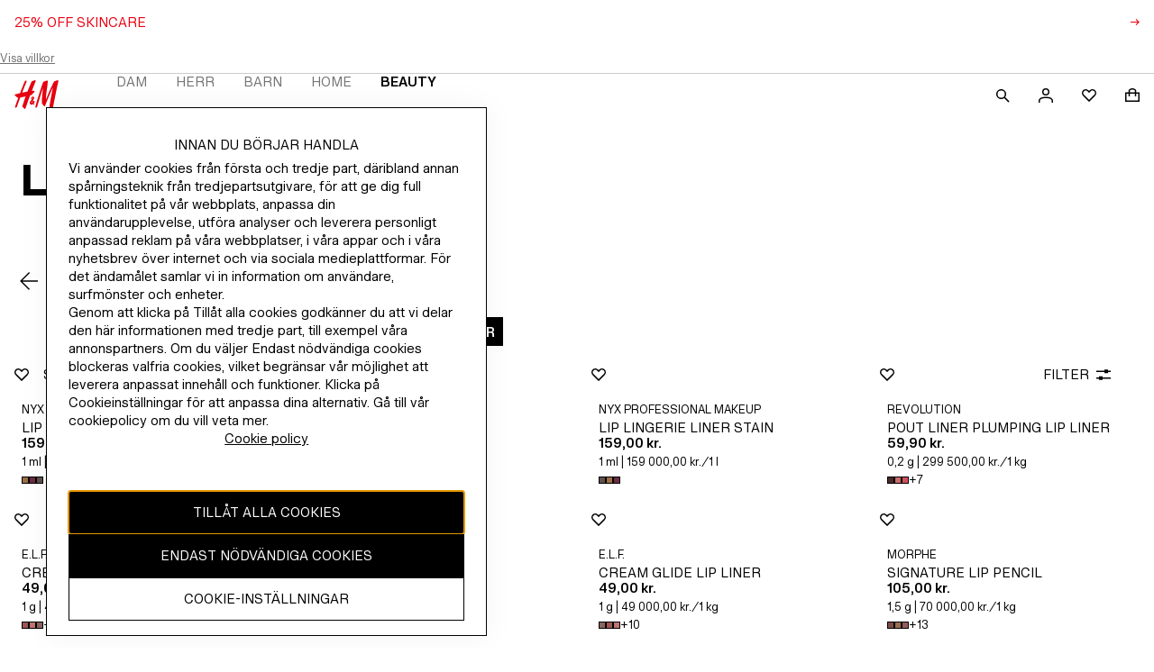

--- FILE ---
content_type: text/css; charset=UTF-8
request_url: https://www2.hm.com/northstar-product-listing/_next/static/css/0bd7043eae141b26.css
body_size: 3230
content:
.f9acab.f9acab{font-size:var(--fds-text-label-s-default-size-font-size-rem);line-height:var(--fds-text-label-s-default-size-line-height-number);font-variation-settings:var(--fds-text-label-s-font-variation-settings);font-family:var(--fds-text-label-s-font-family);font-weight:var(--fds-text-label-s-font-weight);text-transform:var(--fds-text-label-s-text-transform)}html[lang=bg-BG] .f9acab.f9acab{font-size:var(--fds-text-label-s-locale-bg-bg-default-size-font-size-rem);line-height:var(--fds-text-label-s-locale-bg-bg-default-size-line-height-number);font-family:var(--fds-text-label-s-locale-bg-bg-font-family);font-weight:var(--fds-text-label-s-locale-bg-bg-font-weight);text-transform:var(--fds-text-label-s-locale-bg-bg-text-transform)}html[lang=uk-UA] .f9acab.f9acab{font-size:var(--fds-text-label-s-locale-uk-ua-default-size-font-size-rem);line-height:var(--fds-text-label-s-locale-uk-ua-default-size-line-height-number);font-family:var(--fds-text-label-s-locale-uk-ua-font-family);font-weight:var(--fds-text-label-s-locale-uk-ua-font-weight);text-transform:var(--fds-text-label-s-locale-uk-ua-text-transform)}html[lang=el-GR] .f9acab.f9acab{font-size:var(--fds-text-label-s-locale-el-gr-default-size-font-size-rem);line-height:var(--fds-text-label-s-locale-el-gr-default-size-line-height-number);font-family:var(--fds-text-label-s-locale-el-gr-font-family);font-weight:var(--fds-text-label-s-locale-el-gr-font-weight);text-transform:var(--fds-text-label-s-locale-el-gr-text-transform)}html[lang=he-IL] .f9acab.f9acab{font-size:var(--fds-text-label-s-locale-he-il-default-size-font-size-rem);line-height:var(--fds-text-label-s-locale-he-il-default-size-line-height-number);font-family:var(--fds-text-label-s-locale-he-il-font-family);font-weight:var(--fds-text-label-s-locale-he-il-font-weight);text-transform:var(--fds-text-label-s-locale-he-il-text-transform)}html[lang=zh-TW] .f9acab.f9acab{font-size:var(--fds-text-label-s-locale-zh-tw-default-size-font-size-rem);line-height:var(--fds-text-label-s-locale-zh-tw-default-size-line-height-number);font-family:var(--fds-text-label-s-locale-zh-tw-font-family);font-weight:var(--fds-text-label-s-locale-zh-tw-font-weight);text-transform:var(--fds-text-label-s-locale-zh-tw-text-transform)}html[lang=zh-MO] .f9acab.f9acab{font-size:var(--fds-text-label-s-locale-zh-mo-default-size-font-size-rem);line-height:var(--fds-text-label-s-locale-zh-mo-default-size-line-height-number);font-family:var(--fds-text-label-s-locale-zh-mo-font-family);font-weight:var(--fds-text-label-s-locale-zh-mo-font-weight);text-transform:var(--fds-text-label-s-locale-zh-mo-text-transform)}html[lang=zh-HK] .f9acab.f9acab{font-size:var(--fds-text-label-s-locale-zh-hk-default-size-font-size-rem);line-height:var(--fds-text-label-s-locale-zh-hk-default-size-line-height-number);font-family:var(--fds-text-label-s-locale-zh-hk-font-family);font-weight:var(--fds-text-label-s-locale-zh-hk-font-weight);text-transform:var(--fds-text-label-s-locale-zh-hk-text-transform)}html[lang=ko-KR] .f9acab.f9acab{font-size:var(--fds-text-label-s-locale-ko-kr-default-size-font-size-rem);line-height:var(--fds-text-label-s-locale-ko-kr-default-size-line-height-number);font-family:var(--fds-text-label-s-locale-ko-kr-font-family);font-weight:var(--fds-text-label-s-locale-ko-kr-font-weight);text-transform:var(--fds-text-label-s-locale-ko-kr-text-transform)}html[lang=ja-JP] .f9acab.f9acab{font-size:var(--fds-text-label-s-locale-ja-jp-default-size-font-size-rem);line-height:var(--fds-text-label-s-locale-ja-jp-default-size-line-height-number);font-family:var(--fds-text-label-s-locale-ja-jp-font-family);font-weight:var(--fds-text-label-s-locale-ja-jp-font-weight);text-transform:var(--fds-text-label-s-locale-ja-jp-text-transform)}html[lang=vi-VN] .f9acab.f9acab{font-size:var(--fds-text-label-s-locale-vi-vn-default-size-font-size-rem);line-height:var(--fds-text-label-s-locale-vi-vn-default-size-line-height-number);font-family:var(--fds-text-label-s-locale-vi-vn-font-family);font-weight:var(--fds-text-label-s-locale-vi-vn-font-weight);text-transform:var(--fds-text-label-s-locale-vi-vn-text-transform)}.f9acab.f9acab{border-radius:0}.f9acab{background:var(--fds-color-fill-attention);border-radius:50%;display:block;height:8px;width:8px;color:var(--fds-color-utility-forced-white);inset-inline-end:var(--fds-spacing-100-px);top:var(--fds-spacing-100-px)}.d4300c{display:flex;align-items:center;justify-content:center;height:24px;width:24px}.a67763{margin:0 0 var(--fds-spacing-100-px)}.c50a39{font-size:var(--fds-text-heading-xxl-default-size-font-size-rem);line-height:var(--fds-text-heading-xxl-default-size-line-height-number);font-variation-settings:var(--fds-text-heading-xxl-font-variation-settings);font-family:var(--fds-text-heading-xxl-font-family);font-weight:var(--fds-text-heading-xxl-font-weight);text-transform:var(--fds-text-heading-xxl-text-transform)}html[lang=bg-BG] .c50a39{font-size:var(--fds-text-heading-xxl-locale-bg-bg-default-size-font-size-rem);line-height:var(--fds-text-heading-xxl-locale-bg-bg-default-size-line-height-number);font-family:var(--fds-text-heading-xxl-locale-bg-bg-font-family);font-weight:var(--fds-text-heading-xxl-locale-bg-bg-font-weight);text-transform:var(--fds-text-heading-xxl-locale-bg-bg-text-transform)}html[lang=el-GR] .c50a39{font-size:var(--fds-text-heading-xxl-locale-el-gr-default-size-font-size-rem);line-height:var(--fds-text-heading-xxl-locale-el-gr-default-size-line-height-number);font-family:var(--fds-text-heading-xxl-locale-el-gr-font-family);font-weight:var(--fds-text-heading-xxl-locale-el-gr-font-weight);text-transform:var(--fds-text-heading-xxl-locale-el-gr-text-transform)}html[lang=cs-CZ] .c50a39{font-size:var(--fds-text-heading-xxl-locale-cs-cz-default-size-font-size-rem);line-height:var(--fds-text-heading-xxl-locale-cs-cz-default-size-line-height-number);font-variation-settings:var(--fds-text-heading-xxl-locale-cs-cz-font-variation-settings);font-family:var(--fds-text-heading-xxl-locale-cs-cz-font-family);font-weight:var(--fds-text-heading-xxl-locale-cs-cz-font-weight);text-transform:var(--fds-text-heading-xxl-locale-cs-cz-text-transform)}html[lang=da-DK] .c50a39{font-size:var(--fds-text-heading-xxl-locale-da-dk-default-size-font-size-rem);line-height:var(--fds-text-heading-xxl-locale-da-dk-default-size-line-height-number);font-variation-settings:var(--fds-text-heading-xxl-locale-da-dk-font-variation-settings);font-family:var(--fds-text-heading-xxl-locale-da-dk-font-family);font-weight:var(--fds-text-heading-xxl-locale-da-dk-font-weight);text-transform:var(--fds-text-heading-xxl-locale-da-dk-text-transform)}html[lang=de-AT] .c50a39{font-size:var(--fds-text-heading-xxl-locale-de-at-default-size-font-size-rem);line-height:var(--fds-text-heading-xxl-locale-de-at-default-size-line-height-number);font-variation-settings:var(--fds-text-heading-xxl-locale-de-at-font-variation-settings);font-family:var(--fds-text-heading-xxl-locale-de-at-font-family);font-weight:var(--fds-text-heading-xxl-locale-de-at-font-weight);text-transform:var(--fds-text-heading-xxl-locale-de-at-text-transform)}html[lang=de-CH] .c50a39{font-size:var(--fds-text-heading-xxl-locale-de-ch-default-size-font-size-rem);line-height:var(--fds-text-heading-xxl-locale-de-ch-default-size-line-height-number);font-variation-settings:var(--fds-text-heading-xxl-locale-de-ch-font-variation-settings);font-family:var(--fds-text-heading-xxl-locale-de-ch-font-family);font-weight:var(--fds-text-heading-xxl-locale-de-ch-font-weight);text-transform:var(--fds-text-heading-xxl-locale-de-ch-text-transform)}html[lang=de-DE] .c50a39{font-size:var(--fds-text-heading-xxl-locale-de-de-default-size-font-size-rem);line-height:var(--fds-text-heading-xxl-locale-de-de-default-size-line-height-number);font-variation-settings:var(--fds-text-heading-xxl-locale-de-de-font-variation-settings);font-family:var(--fds-text-heading-xxl-locale-de-de-font-family);font-weight:var(--fds-text-heading-xxl-locale-de-de-font-weight);text-transform:var(--fds-text-heading-xxl-locale-de-de-text-transform)}html[lang=es-MX] .c50a39{font-size:var(--fds-text-heading-xxl-locale-es-mx-default-size-font-size-rem);line-height:var(--fds-text-heading-xxl-locale-es-mx-default-size-line-height-number);font-variation-settings:var(--fds-text-heading-xxl-locale-es-mx-font-variation-settings);font-family:var(--fds-text-heading-xxl-locale-es-mx-font-family);font-weight:var(--fds-text-heading-xxl-locale-es-mx-font-weight);text-transform:var(--fds-text-heading-xxl-locale-es-mx-text-transform)}html[lang=fi-FI] .c50a39{font-size:var(--fds-text-heading-xxl-locale-fi-fi-default-size-font-size-rem);line-height:var(--fds-text-heading-xxl-locale-fi-fi-default-size-line-height-number);font-variation-settings:var(--fds-text-heading-xxl-locale-fi-fi-font-variation-settings);font-family:var(--fds-text-heading-xxl-locale-fi-fi-font-family);font-weight:var(--fds-text-heading-xxl-locale-fi-fi-font-weight);text-transform:var(--fds-text-heading-xxl-locale-fi-fi-text-transform)}html[lang=fr-CA] .c50a39{font-size:var(--fds-text-heading-xxl-locale-fr-ca-default-size-font-size-rem);line-height:var(--fds-text-heading-xxl-locale-fr-ca-default-size-line-height-number);font-variation-settings:var(--fds-text-heading-xxl-locale-fr-ca-font-variation-settings);font-family:var(--fds-text-heading-xxl-locale-fr-ca-font-family);font-weight:var(--fds-text-heading-xxl-locale-fr-ca-font-weight);text-transform:var(--fds-text-heading-xxl-locale-fr-ca-text-transform)}html[lang=fr-FR] .c50a39{font-size:var(--fds-text-heading-xxl-locale-fr-fr-default-size-font-size-rem);line-height:var(--fds-text-heading-xxl-locale-fr-fr-default-size-line-height-number);font-variation-settings:var(--fds-text-heading-xxl-locale-fr-fr-font-variation-settings);font-family:var(--fds-text-heading-xxl-locale-fr-fr-font-family);font-weight:var(--fds-text-heading-xxl-locale-fr-fr-font-weight);text-transform:var(--fds-text-heading-xxl-locale-fr-fr-text-transform)}html[lang=he-IL] .c50a39{font-size:var(--fds-text-heading-xxl-locale-he-il-default-size-font-size-rem);line-height:var(--fds-text-heading-xxl-locale-he-il-default-size-line-height-number);font-family:var(--fds-text-heading-xxl-locale-he-il-font-family);font-weight:var(--fds-text-heading-xxl-locale-he-il-font-weight);text-transform:var(--fds-text-heading-xxl-locale-he-il-text-transform)}html[lang=hu-HU] .c50a39{font-size:var(--fds-text-heading-xxl-locale-hu-hu-default-size-font-size-rem);line-height:var(--fds-text-heading-xxl-locale-hu-hu-default-size-line-height-number);font-variation-settings:var(--fds-text-heading-xxl-locale-hu-hu-font-variation-settings);font-family:var(--fds-text-heading-xxl-locale-hu-hu-font-family);font-weight:var(--fds-text-heading-xxl-locale-hu-hu-font-weight);text-transform:var(--fds-text-heading-xxl-locale-hu-hu-text-transform)}html[lang=it-CH] .c50a39{font-size:var(--fds-text-heading-xxl-locale-it-ch-default-size-font-size-rem);line-height:var(--fds-text-heading-xxl-locale-it-ch-default-size-line-height-number);font-variation-settings:var(--fds-text-heading-xxl-locale-it-ch-font-variation-settings);font-family:var(--fds-text-heading-xxl-locale-it-ch-font-family);font-weight:var(--fds-text-heading-xxl-locale-it-ch-font-weight);text-transform:var(--fds-text-heading-xxl-locale-it-ch-text-transform)}html[lang=it-IT] .c50a39{font-size:var(--fds-text-heading-xxl-locale-it-it-default-size-font-size-rem);line-height:var(--fds-text-heading-xxl-locale-it-it-default-size-line-height-number);font-variation-settings:var(--fds-text-heading-xxl-locale-it-it-font-variation-settings);font-family:var(--fds-text-heading-xxl-locale-it-it-font-family);font-weight:var(--fds-text-heading-xxl-locale-it-it-font-weight);text-transform:var(--fds-text-heading-xxl-locale-it-it-text-transform)}html[lang=ko-KR] .c50a39{font-size:var(--fds-text-heading-xxl-locale-ko-kr-default-size-font-size-rem);line-height:var(--fds-text-heading-xxl-locale-ko-kr-default-size-line-height-number);font-family:var(--fds-text-heading-xxl-locale-ko-kr-font-family);font-weight:var(--fds-text-heading-xxl-locale-ko-kr-font-weight);text-transform:var(--fds-text-heading-xxl-locale-ko-kr-text-transform)}html[lang=nl-BE] .c50a39{font-size:var(--fds-text-heading-xxl-locale-nl-be-default-size-font-size-rem);line-height:var(--fds-text-heading-xxl-locale-nl-be-default-size-line-height-number);font-variation-settings:var(--fds-text-heading-xxl-locale-nl-be-font-variation-settings);font-family:var(--fds-text-heading-xxl-locale-nl-be-font-family);font-weight:var(--fds-text-heading-xxl-locale-nl-be-font-weight);text-transform:var(--fds-text-heading-xxl-locale-nl-be-text-transform)}html[lang=nl-NL] .c50a39{font-size:var(--fds-text-heading-xxl-locale-nl-nl-default-size-font-size-rem);line-height:var(--fds-text-heading-xxl-locale-nl-nl-default-size-line-height-number);font-variation-settings:var(--fds-text-heading-xxl-locale-nl-nl-font-variation-settings);font-family:var(--fds-text-heading-xxl-locale-nl-nl-font-family);font-weight:var(--fds-text-heading-xxl-locale-nl-nl-font-weight);text-transform:var(--fds-text-heading-xxl-locale-nl-nl-text-transform)}html[lang=no-NO] .c50a39{font-size:var(--fds-text-heading-xxl-locale-no-no-default-size-font-size-rem);line-height:var(--fds-text-heading-xxl-locale-no-no-default-size-line-height-number);font-variation-settings:var(--fds-text-heading-xxl-locale-no-no-font-variation-settings);font-family:var(--fds-text-heading-xxl-locale-no-no-font-family);font-weight:var(--fds-text-heading-xxl-locale-no-no-font-weight);text-transform:var(--fds-text-heading-xxl-locale-no-no-text-transform)}html[lang=sk-SK] .c50a39{font-size:var(--fds-text-heading-xxl-locale-sk-sk-default-size-font-size-rem);line-height:var(--fds-text-heading-xxl-locale-sk-sk-default-size-line-height-number);font-variation-settings:var(--fds-text-heading-xxl-locale-sk-sk-font-variation-settings);font-family:var(--fds-text-heading-xxl-locale-sk-sk-font-family);font-weight:var(--fds-text-heading-xxl-locale-sk-sk-font-weight);text-transform:var(--fds-text-heading-xxl-locale-sk-sk-text-transform)}html[lang=sv-FI] .c50a39{font-size:var(--fds-text-heading-xxl-locale-sv-fi-default-size-font-size-rem);line-height:var(--fds-text-heading-xxl-locale-sv-fi-default-size-line-height-number);font-variation-settings:var(--fds-text-heading-xxl-locale-sv-fi-font-variation-settings);font-family:var(--fds-text-heading-xxl-locale-sv-fi-font-family);font-weight:var(--fds-text-heading-xxl-locale-sv-fi-font-weight);text-transform:var(--fds-text-heading-xxl-locale-sv-fi-text-transform)}html[lang=sv-SE] .c50a39{font-size:var(--fds-text-heading-xxl-locale-sv-se-default-size-font-size-rem);line-height:var(--fds-text-heading-xxl-locale-sv-se-default-size-line-height-number);font-variation-settings:var(--fds-text-heading-xxl-locale-sv-se-font-variation-settings);font-family:var(--fds-text-heading-xxl-locale-sv-se-font-family);font-weight:var(--fds-text-heading-xxl-locale-sv-se-font-weight);text-transform:var(--fds-text-heading-xxl-locale-sv-se-text-transform)}html[lang=zh-HK] .c50a39{font-size:var(--fds-text-heading-xxl-locale-zh-hk-default-size-font-size-rem);line-height:var(--fds-text-heading-xxl-locale-zh-hk-default-size-line-height-number);font-family:var(--fds-text-heading-xxl-locale-zh-hk-font-family);font-weight:var(--fds-text-heading-xxl-locale-zh-hk-font-weight);text-transform:var(--fds-text-heading-xxl-locale-zh-hk-text-transform)}html[lang=zh-TW] .c50a39{font-size:var(--fds-text-heading-xxl-locale-zh-tw-default-size-font-size-rem);line-height:var(--fds-text-heading-xxl-locale-zh-tw-default-size-line-height-number);font-family:var(--fds-text-heading-xxl-locale-zh-tw-font-family);font-weight:var(--fds-text-heading-xxl-locale-zh-tw-font-weight);text-transform:var(--fds-text-heading-xxl-locale-zh-tw-text-transform)}html[lang=fr-BE] .c50a39{font-size:var(--fds-text-heading-xxl-locale-fr-be-default-size-font-size-rem);line-height:var(--fds-text-heading-xxl-locale-fr-be-default-size-line-height-number);font-variation-settings:var(--fds-text-heading-xxl-locale-fr-be-font-variation-settings);font-family:var(--fds-text-heading-xxl-locale-fr-be-font-family);font-weight:var(--fds-text-heading-xxl-locale-fr-be-font-weight);text-transform:var(--fds-text-heading-xxl-locale-fr-be-text-transform)}html[lang=pl-PL] .c50a39{font-size:var(--fds-text-heading-xxl-locale-pl-pl-default-size-font-size-rem);line-height:var(--fds-text-heading-xxl-locale-pl-pl-default-size-line-height-number);font-variation-settings:var(--fds-text-heading-xxl-locale-pl-pl-font-variation-settings);font-family:var(--fds-text-heading-xxl-locale-pl-pl-font-family);font-weight:var(--fds-text-heading-xxl-locale-pl-pl-font-weight);text-transform:var(--fds-text-heading-xxl-locale-pl-pl-text-transform)}html[lang=pt-PT] .c50a39{font-size:var(--fds-text-heading-xxl-locale-pt-pt-default-size-font-size-rem);line-height:var(--fds-text-heading-xxl-locale-pt-pt-default-size-line-height-number);font-variation-settings:var(--fds-text-heading-xxl-locale-pt-pt-font-variation-settings);font-family:var(--fds-text-heading-xxl-locale-pt-pt-font-family);font-weight:var(--fds-text-heading-xxl-locale-pt-pt-font-weight);text-transform:var(--fds-text-heading-xxl-locale-pt-pt-text-transform)}html[lang=ro-RO] .c50a39{font-size:var(--fds-text-heading-xxl-locale-ro-ro-default-size-font-size-rem);line-height:var(--fds-text-heading-xxl-locale-ro-ro-default-size-line-height-number);font-variation-settings:var(--fds-text-heading-xxl-locale-ro-ro-font-variation-settings);font-family:var(--fds-text-heading-xxl-locale-ro-ro-font-family);font-weight:var(--fds-text-heading-xxl-locale-ro-ro-font-weight);text-transform:var(--fds-text-heading-xxl-locale-ro-ro-text-transform)}html[lang=sr-RS] .c50a39{font-size:var(--fds-text-heading-xxl-locale-sr-rs-default-size-font-size-rem);line-height:var(--fds-text-heading-xxl-locale-sr-rs-default-size-line-height-number);font-variation-settings:var(--fds-text-heading-xxl-locale-sr-rs-font-variation-settings);font-family:var(--fds-text-heading-xxl-locale-sr-rs-font-family);font-weight:var(--fds-text-heading-xxl-locale-sr-rs-font-weight);text-transform:var(--fds-text-heading-xxl-locale-sr-rs-text-transform)}html[lang=es-ES] .c50a39{font-size:var(--fds-text-heading-xxl-locale-es-es-default-size-font-size-rem);line-height:var(--fds-text-heading-xxl-locale-es-es-default-size-line-height-number);font-variation-settings:var(--fds-text-heading-xxl-locale-es-es-font-variation-settings);font-family:var(--fds-text-heading-xxl-locale-es-es-font-family);font-weight:var(--fds-text-heading-xxl-locale-es-es-font-weight);text-transform:var(--fds-text-heading-xxl-locale-es-es-text-transform)}html[lang=fr-CH] .c50a39{font-size:var(--fds-text-heading-xxl-locale-fr-ch-default-size-font-size-rem);line-height:var(--fds-text-heading-xxl-locale-fr-ch-default-size-line-height-number);font-variation-settings:var(--fds-text-heading-xxl-locale-fr-ch-font-variation-settings);font-family:var(--fds-text-heading-xxl-locale-fr-ch-font-family);font-weight:var(--fds-text-heading-xxl-locale-fr-ch-font-weight);text-transform:var(--fds-text-heading-xxl-locale-fr-ch-text-transform)}html[lang=tr-TR] .c50a39{font-size:var(--fds-text-heading-xxl-locale-tr-tr-default-size-font-size-rem);line-height:var(--fds-text-heading-xxl-locale-tr-tr-default-size-line-height-number);font-variation-settings:var(--fds-text-heading-xxl-locale-tr-tr-font-variation-settings);font-family:var(--fds-text-heading-xxl-locale-tr-tr-font-family);font-weight:var(--fds-text-heading-xxl-locale-tr-tr-font-weight);text-transform:var(--fds-text-heading-xxl-locale-tr-tr-text-transform)}html[lang=uk-UA] .c50a39{font-size:var(--fds-text-heading-xxl-locale-uk-ua-default-size-font-size-rem);line-height:var(--fds-text-heading-xxl-locale-uk-ua-default-size-line-height-number);font-family:var(--fds-text-heading-xxl-locale-uk-ua-font-family);font-weight:var(--fds-text-heading-xxl-locale-uk-ua-font-weight);text-transform:var(--fds-text-heading-xxl-locale-uk-ua-text-transform)}html[lang=vi-VN] .c50a39{font-size:var(--fds-text-heading-xxl-locale-vi-vn-default-size-font-size-rem);line-height:var(--fds-text-heading-xxl-locale-vi-vn-default-size-line-height-number);font-family:var(--fds-text-heading-xxl-locale-vi-vn-font-family);font-weight:var(--fds-text-heading-xxl-locale-vi-vn-font-weight);text-transform:var(--fds-text-heading-xxl-locale-vi-vn-text-transform)}html[lang=zh-MO] .c50a39{font-size:var(--fds-text-heading-xxl-locale-zh-mo-default-size-font-size-rem);line-height:var(--fds-text-heading-xxl-locale-zh-mo-default-size-line-height-number);font-family:var(--fds-text-heading-xxl-locale-zh-mo-font-family);font-weight:var(--fds-text-heading-xxl-locale-zh-mo-font-weight);text-transform:var(--fds-text-heading-xxl-locale-zh-mo-text-transform)}html[lang=ja-JP] .c50a39{font-size:var(--fds-text-heading-xxl-locale-ja-jp-default-size-font-size-rem);line-height:var(--fds-text-heading-xxl-locale-ja-jp-default-size-line-height-number);font-family:var(--fds-text-heading-xxl-locale-ja-jp-font-family);font-weight:var(--fds-text-heading-xxl-locale-ja-jp-font-weight);text-transform:var(--fds-text-heading-xxl-locale-ja-jp-text-transform)}.e137a7{font-size:var(--fds-text-heading-xl-default-size-font-size-rem);line-height:var(--fds-text-heading-xl-default-size-line-height-number);font-variation-settings:var(--fds-text-heading-xl-font-variation-settings);font-family:var(--fds-text-heading-xl-font-family);font-weight:var(--fds-text-heading-xl-font-weight);text-transform:var(--fds-text-heading-xl-text-transform)}html[lang=bg-BG] .e137a7{font-size:var(--fds-text-heading-xl-locale-bg-bg-default-size-font-size-rem);line-height:var(--fds-text-heading-xl-locale-bg-bg-default-size-line-height-number);font-family:var(--fds-text-heading-xl-locale-bg-bg-font-family);font-weight:var(--fds-text-heading-xl-locale-bg-bg-font-weight);text-transform:var(--fds-text-heading-xl-locale-bg-bg-text-transform)}html[lang=uk-UA] .e137a7{font-size:var(--fds-text-heading-xl-locale-uk-ua-default-size-font-size-rem);line-height:var(--fds-text-heading-xl-locale-uk-ua-default-size-line-height-number);font-family:var(--fds-text-heading-xl-locale-uk-ua-font-family);font-weight:var(--fds-text-heading-xl-locale-uk-ua-font-weight);text-transform:var(--fds-text-heading-xl-locale-uk-ua-text-transform)}html[lang=el-GR] .e137a7{font-size:var(--fds-text-heading-xl-locale-el-gr-default-size-font-size-rem);line-height:var(--fds-text-heading-xl-locale-el-gr-default-size-line-height-number);font-family:var(--fds-text-heading-xl-locale-el-gr-font-family);font-weight:var(--fds-text-heading-xl-locale-el-gr-font-weight);text-transform:var(--fds-text-heading-xl-locale-el-gr-text-transform)}html[lang=he-IL] .e137a7{font-size:var(--fds-text-heading-xl-locale-he-il-default-size-font-size-rem);line-height:var(--fds-text-heading-xl-locale-he-il-default-size-line-height-number);font-family:var(--fds-text-heading-xl-locale-he-il-font-family);font-weight:var(--fds-text-heading-xl-locale-he-il-font-weight);text-transform:var(--fds-text-heading-xl-locale-he-il-text-transform)}html[lang=zh-TW] .e137a7{font-size:var(--fds-text-heading-xl-locale-zh-tw-default-size-font-size-rem);line-height:var(--fds-text-heading-xl-locale-zh-tw-default-size-line-height-number);font-family:var(--fds-text-heading-xl-locale-zh-tw-font-family);font-weight:var(--fds-text-heading-xl-locale-zh-tw-font-weight);text-transform:var(--fds-text-heading-xl-locale-zh-tw-text-transform)}html[lang=zh-MO] .e137a7{font-size:var(--fds-text-heading-xl-locale-zh-mo-default-size-font-size-rem);line-height:var(--fds-text-heading-xl-locale-zh-mo-default-size-line-height-number);font-family:var(--fds-text-heading-xl-locale-zh-mo-font-family);font-weight:var(--fds-text-heading-xl-locale-zh-mo-font-weight);text-transform:var(--fds-text-heading-xl-locale-zh-mo-text-transform)}html[lang=zh-HK] .e137a7{font-size:var(--fds-text-heading-xl-locale-zh-hk-default-size-font-size-rem);line-height:var(--fds-text-heading-xl-locale-zh-hk-default-size-line-height-number);font-family:var(--fds-text-heading-xl-locale-zh-hk-font-family);font-weight:var(--fds-text-heading-xl-locale-zh-hk-font-weight);text-transform:var(--fds-text-heading-xl-locale-zh-hk-text-transform)}html[lang=ko-KR] .e137a7{font-size:var(--fds-text-heading-xl-locale-ko-kr-default-size-font-size-rem);line-height:var(--fds-text-heading-xl-locale-ko-kr-default-size-line-height-number);font-family:var(--fds-text-heading-xl-locale-ko-kr-font-family);font-weight:var(--fds-text-heading-xl-locale-ko-kr-font-weight);text-transform:var(--fds-text-heading-xl-locale-ko-kr-text-transform)}html[lang=ja-JP] .e137a7{font-size:var(--fds-text-heading-xl-locale-ja-jp-default-size-font-size-rem);line-height:var(--fds-text-heading-xl-locale-ja-jp-default-size-line-height-number);font-family:var(--fds-text-heading-xl-locale-ja-jp-font-family);font-weight:var(--fds-text-heading-xl-locale-ja-jp-font-weight);text-transform:var(--fds-text-heading-xl-locale-ja-jp-text-transform)}html[lang=vi-VN] .e137a7{font-size:var(--fds-text-heading-xl-locale-vi-vn-default-size-font-size-rem);line-height:var(--fds-text-heading-xl-locale-vi-vn-default-size-line-height-number);font-family:var(--fds-text-heading-xl-locale-vi-vn-font-family);font-weight:var(--fds-text-heading-xl-locale-vi-vn-font-weight);text-transform:var(--fds-text-heading-xl-locale-vi-vn-text-transform)}.d285d7{font-size:var(--fds-text-heading-l-default-size-font-size-rem);line-height:var(--fds-text-heading-l-default-size-line-height-number);font-variation-settings:var(--fds-text-heading-l-font-variation-settings);font-family:var(--fds-text-heading-l-font-family);font-weight:var(--fds-text-heading-l-font-weight);text-transform:var(--fds-text-heading-l-text-transform)}html[lang=bg-BG] .d285d7{font-size:var(--fds-text-heading-l-locale-bg-bg-default-size-font-size-rem);line-height:var(--fds-text-heading-l-locale-bg-bg-default-size-line-height-number);font-family:var(--fds-text-heading-l-locale-bg-bg-font-family);font-weight:var(--fds-text-heading-l-locale-bg-bg-font-weight);text-transform:var(--fds-text-heading-l-locale-bg-bg-text-transform)}html[lang=uk-UA] .d285d7{font-size:var(--fds-text-heading-l-locale-uk-ua-default-size-font-size-rem);line-height:var(--fds-text-heading-l-locale-uk-ua-default-size-line-height-number);font-family:var(--fds-text-heading-l-locale-uk-ua-font-family);font-weight:var(--fds-text-heading-l-locale-uk-ua-font-weight);text-transform:var(--fds-text-heading-l-locale-uk-ua-text-transform)}html[lang=el-GR] .d285d7{font-size:var(--fds-text-heading-l-locale-el-gr-default-size-font-size-rem);line-height:var(--fds-text-heading-l-locale-el-gr-default-size-line-height-number);font-family:var(--fds-text-heading-l-locale-el-gr-font-family);font-weight:var(--fds-text-heading-l-locale-el-gr-font-weight);text-transform:var(--fds-text-heading-l-locale-el-gr-text-transform)}html[lang=he-IL] .d285d7{font-size:var(--fds-text-heading-l-locale-he-il-default-size-font-size-rem);line-height:var(--fds-text-heading-l-locale-he-il-default-size-line-height-number);font-family:var(--fds-text-heading-l-locale-he-il-font-family);font-weight:var(--fds-text-heading-l-locale-he-il-font-weight);text-transform:var(--fds-text-heading-l-locale-he-il-text-transform)}html[lang=zh-TW] .d285d7{font-size:var(--fds-text-heading-l-locale-zh-tw-default-size-font-size-rem);line-height:var(--fds-text-heading-l-locale-zh-tw-default-size-line-height-number);font-family:var(--fds-text-heading-l-locale-zh-tw-font-family);font-weight:var(--fds-text-heading-l-locale-zh-tw-font-weight);text-transform:var(--fds-text-heading-l-locale-zh-tw-text-transform)}html[lang=zh-MO] .d285d7{font-size:var(--fds-text-heading-l-locale-zh-mo-default-size-font-size-rem);line-height:var(--fds-text-heading-l-locale-zh-mo-default-size-line-height-number);font-family:var(--fds-text-heading-l-locale-zh-mo-font-family);font-weight:var(--fds-text-heading-l-locale-zh-mo-font-weight);text-transform:var(--fds-text-heading-l-locale-zh-mo-text-transform)}html[lang=zh-HK] .d285d7{font-size:var(--fds-text-heading-l-locale-zh-hk-default-size-font-size-rem);line-height:var(--fds-text-heading-l-locale-zh-hk-default-size-line-height-number);font-family:var(--fds-text-heading-l-locale-zh-hk-font-family);font-weight:var(--fds-text-heading-l-locale-zh-hk-font-weight);text-transform:var(--fds-text-heading-l-locale-zh-hk-text-transform)}html[lang=ko-KR] .d285d7{font-size:var(--fds-text-heading-l-locale-ko-kr-default-size-font-size-rem);line-height:var(--fds-text-heading-l-locale-ko-kr-default-size-line-height-number);font-family:var(--fds-text-heading-l-locale-ko-kr-font-family);font-weight:var(--fds-text-heading-l-locale-ko-kr-font-weight);text-transform:var(--fds-text-heading-l-locale-ko-kr-text-transform)}html[lang=ja-JP] .d285d7{font-size:var(--fds-text-heading-l-locale-ja-jp-default-size-font-size-rem);line-height:var(--fds-text-heading-l-locale-ja-jp-default-size-line-height-number);font-family:var(--fds-text-heading-l-locale-ja-jp-font-family);font-weight:var(--fds-text-heading-l-locale-ja-jp-font-weight);text-transform:var(--fds-text-heading-l-locale-ja-jp-text-transform)}html[lang=vi-VN] .d285d7{font-size:var(--fds-text-heading-l-locale-vi-vn-default-size-font-size-rem);line-height:var(--fds-text-heading-l-locale-vi-vn-default-size-line-height-number);font-family:var(--fds-text-heading-l-locale-vi-vn-font-family);font-weight:var(--fds-text-heading-l-locale-vi-vn-font-weight);text-transform:var(--fds-text-heading-l-locale-vi-vn-text-transform)}.abca89{font-size:var(--fds-text-heading-m-default-size-font-size-rem);line-height:var(--fds-text-heading-m-default-size-line-height-number);font-variation-settings:var(--fds-text-heading-m-font-variation-settings);font-family:var(--fds-text-heading-m-font-family);font-weight:var(--fds-text-heading-m-font-weight);text-transform:var(--fds-text-heading-m-text-transform)}html[lang=bg-BG] .abca89{font-size:var(--fds-text-heading-m-locale-bg-bg-default-size-font-size-rem);line-height:var(--fds-text-heading-m-locale-bg-bg-default-size-line-height-number);font-family:var(--fds-text-heading-m-locale-bg-bg-font-family);font-weight:var(--fds-text-heading-m-locale-bg-bg-font-weight);text-transform:var(--fds-text-heading-m-locale-bg-bg-text-transform)}html[lang=uk-UA] .abca89{font-size:var(--fds-text-heading-m-locale-uk-ua-default-size-font-size-rem);line-height:var(--fds-text-heading-m-locale-uk-ua-default-size-line-height-number);font-family:var(--fds-text-heading-m-locale-uk-ua-font-family);font-weight:var(--fds-text-heading-m-locale-uk-ua-font-weight);text-transform:var(--fds-text-heading-m-locale-uk-ua-text-transform)}html[lang=el-GR] .abca89{font-size:var(--fds-text-heading-m-locale-el-gr-default-size-font-size-rem);line-height:var(--fds-text-heading-m-locale-el-gr-default-size-line-height-number);font-family:var(--fds-text-heading-m-locale-el-gr-font-family);font-weight:var(--fds-text-heading-m-locale-el-gr-font-weight);text-transform:var(--fds-text-heading-m-locale-el-gr-text-transform)}html[lang=he-IL] .abca89{font-size:var(--fds-text-heading-m-locale-he-il-default-size-font-size-rem);line-height:var(--fds-text-heading-m-locale-he-il-default-size-line-height-number);font-family:var(--fds-text-heading-m-locale-he-il-font-family);font-weight:var(--fds-text-heading-m-locale-he-il-font-weight);text-transform:var(--fds-text-heading-m-locale-he-il-text-transform)}html[lang=zh-TW] .abca89{font-size:var(--fds-text-heading-m-locale-zh-tw-default-size-font-size-rem);line-height:var(--fds-text-heading-m-locale-zh-tw-default-size-line-height-number);font-family:var(--fds-text-heading-m-locale-zh-tw-font-family);font-weight:var(--fds-text-heading-m-locale-zh-tw-font-weight);text-transform:var(--fds-text-heading-m-locale-zh-tw-text-transform)}html[lang=zh-MO] .abca89{font-size:var(--fds-text-heading-m-locale-zh-mo-default-size-font-size-rem);line-height:var(--fds-text-heading-m-locale-zh-mo-default-size-line-height-number);font-family:var(--fds-text-heading-m-locale-zh-mo-font-family);font-weight:var(--fds-text-heading-m-locale-zh-mo-font-weight);text-transform:var(--fds-text-heading-m-locale-zh-mo-text-transform)}html[lang=zh-HK] .abca89{font-size:var(--fds-text-heading-m-locale-zh-hk-default-size-font-size-rem);line-height:var(--fds-text-heading-m-locale-zh-hk-default-size-line-height-number);font-family:var(--fds-text-heading-m-locale-zh-hk-font-family);font-weight:var(--fds-text-heading-m-locale-zh-hk-font-weight);text-transform:var(--fds-text-heading-m-locale-zh-hk-text-transform)}html[lang=ko-KR] .abca89{font-size:var(--fds-text-heading-m-locale-ko-kr-default-size-font-size-rem);line-height:var(--fds-text-heading-m-locale-ko-kr-default-size-line-height-number);font-family:var(--fds-text-heading-m-locale-ko-kr-font-family);font-weight:var(--fds-text-heading-m-locale-ko-kr-font-weight);text-transform:var(--fds-text-heading-m-locale-ko-kr-text-transform)}html[lang=ja-JP] .abca89{font-size:var(--fds-text-heading-m-locale-ja-jp-default-size-font-size-rem);line-height:var(--fds-text-heading-m-locale-ja-jp-default-size-line-height-number);font-family:var(--fds-text-heading-m-locale-ja-jp-font-family);font-weight:var(--fds-text-heading-m-locale-ja-jp-font-weight);text-transform:var(--fds-text-heading-m-locale-ja-jp-text-transform)}html[lang=vi-VN] .abca89{font-size:var(--fds-text-heading-m-locale-vi-vn-default-size-font-size-rem);line-height:var(--fds-text-heading-m-locale-vi-vn-default-size-line-height-number);font-family:var(--fds-text-heading-m-locale-vi-vn-font-family);font-weight:var(--fds-text-heading-m-locale-vi-vn-font-weight);text-transform:var(--fds-text-heading-m-locale-vi-vn-text-transform)}.b31fe6{font-size:var(--fds-text-heading-s-default-size-font-size-rem);line-height:var(--fds-text-heading-s-default-size-line-height-number);font-variation-settings:var(--fds-text-heading-s-font-variation-settings);font-family:var(--fds-text-heading-s-font-family);font-weight:var(--fds-text-heading-s-font-weight);text-transform:var(--fds-text-heading-s-text-transform)}html[lang=bg-BG] .b31fe6{font-size:var(--fds-text-heading-s-locale-bg-bg-default-size-font-size-rem);line-height:var(--fds-text-heading-s-locale-bg-bg-default-size-line-height-number);font-family:var(--fds-text-heading-s-locale-bg-bg-font-family);font-weight:var(--fds-text-heading-s-locale-bg-bg-font-weight);text-transform:var(--fds-text-heading-s-locale-bg-bg-text-transform)}html[lang=uk-UA] .b31fe6{font-size:var(--fds-text-heading-s-locale-uk-ua-default-size-font-size-rem);line-height:var(--fds-text-heading-s-locale-uk-ua-default-size-line-height-number);font-family:var(--fds-text-heading-s-locale-uk-ua-font-family);font-weight:var(--fds-text-heading-s-locale-uk-ua-font-weight);text-transform:var(--fds-text-heading-s-locale-uk-ua-text-transform)}html[lang=el-GR] .b31fe6{font-size:var(--fds-text-heading-s-locale-el-gr-default-size-font-size-rem);line-height:var(--fds-text-heading-s-locale-el-gr-default-size-line-height-number);font-family:var(--fds-text-heading-s-locale-el-gr-font-family);font-weight:var(--fds-text-heading-s-locale-el-gr-font-weight);text-transform:var(--fds-text-heading-s-locale-el-gr-text-transform)}html[lang=he-IL] .b31fe6{font-size:var(--fds-text-heading-s-locale-he-il-default-size-font-size-rem);line-height:var(--fds-text-heading-s-locale-he-il-default-size-line-height-number);font-family:var(--fds-text-heading-s-locale-he-il-font-family);font-weight:var(--fds-text-heading-s-locale-he-il-font-weight);text-transform:var(--fds-text-heading-s-locale-he-il-text-transform)}html[lang=zh-TW] .b31fe6{font-size:var(--fds-text-heading-s-locale-zh-tw-default-size-font-size-rem);line-height:var(--fds-text-heading-s-locale-zh-tw-default-size-line-height-number);font-family:var(--fds-text-heading-s-locale-zh-tw-font-family);font-weight:var(--fds-text-heading-s-locale-zh-tw-font-weight);text-transform:var(--fds-text-heading-s-locale-zh-tw-text-transform)}html[lang=zh-MO] .b31fe6{font-size:var(--fds-text-heading-s-locale-zh-mo-default-size-font-size-rem);line-height:var(--fds-text-heading-s-locale-zh-mo-default-size-line-height-number);font-family:var(--fds-text-heading-s-locale-zh-mo-font-family);font-weight:var(--fds-text-heading-s-locale-zh-mo-font-weight);text-transform:var(--fds-text-heading-s-locale-zh-mo-text-transform)}html[lang=zh-HK] .b31fe6{font-size:var(--fds-text-heading-s-locale-zh-hk-default-size-font-size-rem);line-height:var(--fds-text-heading-s-locale-zh-hk-default-size-line-height-number);font-family:var(--fds-text-heading-s-locale-zh-hk-font-family);font-weight:var(--fds-text-heading-s-locale-zh-hk-font-weight);text-transform:var(--fds-text-heading-s-locale-zh-hk-text-transform)}html[lang=ko-KR] .b31fe6{font-size:var(--fds-text-heading-s-locale-ko-kr-default-size-font-size-rem);line-height:var(--fds-text-heading-s-locale-ko-kr-default-size-line-height-number);font-family:var(--fds-text-heading-s-locale-ko-kr-font-family);font-weight:var(--fds-text-heading-s-locale-ko-kr-font-weight);text-transform:var(--fds-text-heading-s-locale-ko-kr-text-transform)}html[lang=ja-JP] .b31fe6{font-size:var(--fds-text-heading-s-locale-ja-jp-default-size-font-size-rem);line-height:var(--fds-text-heading-s-locale-ja-jp-default-size-line-height-number);font-family:var(--fds-text-heading-s-locale-ja-jp-font-family);font-weight:var(--fds-text-heading-s-locale-ja-jp-font-weight);text-transform:var(--fds-text-heading-s-locale-ja-jp-text-transform)}html[lang=vi-VN] .b31fe6{font-size:var(--fds-text-heading-s-locale-vi-vn-default-size-font-size-rem);line-height:var(--fds-text-heading-s-locale-vi-vn-default-size-line-height-number);font-family:var(--fds-text-heading-s-locale-vi-vn-font-family);font-weight:var(--fds-text-heading-s-locale-vi-vn-font-weight);text-transform:var(--fds-text-heading-s-locale-vi-vn-text-transform)}.dbebac{display:flex;align-items:center;gap:var(--fds-spacing-100-px)}.c32086.c32086{margin:0}.fa2fa0{text-align:center}.af5748{text-align:start}.b16907{text-align:end}.adea35{width:100%}.ef3c21{text-wrap:wrap}.a4d43f{text-wrap:nowrap}.c4c923{text-wrap:balance}.f5a067{text-wrap:pretty}.a8d3f1,.ab86d2,.dd11db,.e5f109,.ff23ea{overflow:hidden;text-overflow:ellipsis;white-space:nowrap}@supports (-webkit-line-clamp:2){.ab86d2{white-space:normal;display:-webkit-box;-webkit-line-clamp:2;-webkit-box-orient:vertical}}@supports (-webkit-line-clamp:3){.e5f109{white-space:normal;display:-webkit-box;-webkit-line-clamp:3;-webkit-box-orient:vertical}}@supports (-webkit-line-clamp:4){.ff23ea{white-space:normal;display:-webkit-box;-webkit-line-clamp:4;-webkit-box-orient:vertical}}@supports (-webkit-line-clamp:5){.a8d3f1{white-space:normal;display:-webkit-box;-webkit-line-clamp:5;-webkit-box-orient:vertical}}@media screen and (min-width:1024px){.c50a39{font-size:var(--fds-text-heading-xxl-size-desktop-font-size-rem);line-height:var(--fds-text-heading-xxl-size-desktop-line-height-number)}html[lang=bg-BG] .c50a39{font-size:var(--fds-text-heading-xxl-locale-bg-bg-size-desktop-font-size-rem);line-height:var(--fds-text-heading-xxl-locale-bg-bg-size-desktop-line-height-number)}html[lang=el-GR] .c50a39{font-size:var(--fds-text-heading-xxl-locale-el-gr-size-desktop-font-size-rem);line-height:var(--fds-text-heading-xxl-locale-el-gr-size-desktop-line-height-number)}html[lang=cs-CZ] .c50a39{font-size:var(--fds-text-heading-xxl-locale-cs-cz-size-desktop-font-size-rem);line-height:var(--fds-text-heading-xxl-locale-cs-cz-size-desktop-line-height-number)}html[lang=da-DK] .c50a39{font-size:var(--fds-text-heading-xxl-locale-da-dk-size-desktop-font-size-rem);line-height:var(--fds-text-heading-xxl-locale-da-dk-size-desktop-line-height-number)}html[lang=de-AT] .c50a39{font-size:var(--fds-text-heading-xxl-locale-de-at-size-desktop-font-size-rem);line-height:var(--fds-text-heading-xxl-locale-de-at-size-desktop-line-height-number)}html[lang=de-CH] .c50a39{font-size:var(--fds-text-heading-xxl-locale-de-ch-size-desktop-font-size-rem);line-height:var(--fds-text-heading-xxl-locale-de-ch-size-desktop-line-height-number)}html[lang=de-DE] .c50a39{font-size:var(--fds-text-heading-xxl-locale-de-de-size-desktop-font-size-rem);line-height:var(--fds-text-heading-xxl-locale-de-de-size-desktop-line-height-number)}html[lang=es-MX] .c50a39{font-size:var(--fds-text-heading-xxl-locale-es-mx-size-desktop-font-size-rem);line-height:var(--fds-text-heading-xxl-locale-es-mx-size-desktop-line-height-number)}html[lang=fi-FI] .c50a39{font-size:var(--fds-text-heading-xxl-locale-fi-fi-size-desktop-font-size-rem);line-height:var(--fds-text-heading-xxl-locale-fi-fi-size-desktop-line-height-number)}html[lang=fr-CA] .c50a39{font-size:var(--fds-text-heading-xxl-locale-fr-ca-size-desktop-font-size-rem);line-height:var(--fds-text-heading-xxl-locale-fr-ca-size-desktop-line-height-number)}html[lang=fr-FR] .c50a39{font-size:var(--fds-text-heading-xxl-locale-fr-fr-size-desktop-font-size-rem);line-height:var(--fds-text-heading-xxl-locale-fr-fr-size-desktop-line-height-number)}html[lang=he-IL] .c50a39{font-size:var(--fds-text-heading-xxl-locale-he-il-size-desktop-font-size-rem);line-height:var(--fds-text-heading-xxl-locale-he-il-size-desktop-line-height-number)}html[lang=hu-HU] .c50a39{font-size:var(--fds-text-heading-xxl-locale-hu-hu-size-desktop-font-size-rem);line-height:var(--fds-text-heading-xxl-locale-hu-hu-size-desktop-line-height-number)}html[lang=it-CH] .c50a39{font-size:var(--fds-text-heading-xxl-locale-it-ch-size-desktop-font-size-rem);line-height:var(--fds-text-heading-xxl-locale-it-ch-size-desktop-line-height-number)}html[lang=it-IT] .c50a39{font-size:var(--fds-text-heading-xxl-locale-it-it-size-desktop-font-size-rem);line-height:var(--fds-text-heading-xxl-locale-it-it-size-desktop-line-height-number)}html[lang=ko-KR] .c50a39{font-size:var(--fds-text-heading-xxl-locale-ko-kr-size-desktop-font-size-rem);line-height:var(--fds-text-heading-xxl-locale-ko-kr-size-desktop-line-height-number)}html[lang=nl-BE] .c50a39{font-size:var(--fds-text-heading-xxl-locale-nl-be-size-desktop-font-size-rem);line-height:var(--fds-text-heading-xxl-locale-nl-be-size-desktop-line-height-number)}html[lang=nl-NL] .c50a39{font-size:var(--fds-text-heading-xxl-locale-nl-nl-size-desktop-font-size-rem);line-height:var(--fds-text-heading-xxl-locale-nl-nl-size-desktop-line-height-number)}html[lang=no-NO] .c50a39{font-size:var(--fds-text-heading-xxl-locale-no-no-size-desktop-font-size-rem);line-height:var(--fds-text-heading-xxl-locale-no-no-size-desktop-line-height-number)}html[lang=sk-SK] .c50a39{font-size:var(--fds-text-heading-xxl-locale-sk-sk-size-desktop-font-size-rem);line-height:var(--fds-text-heading-xxl-locale-sk-sk-size-desktop-line-height-number)}html[lang=sv-FI] .c50a39{font-size:var(--fds-text-heading-xxl-locale-sv-fi-size-desktop-font-size-rem);line-height:var(--fds-text-heading-xxl-locale-sv-fi-size-desktop-line-height-number)}html[lang=sv-SE] .c50a39{font-size:var(--fds-text-heading-xxl-locale-sv-se-size-desktop-font-size-rem);line-height:var(--fds-text-heading-xxl-locale-sv-se-size-desktop-line-height-number)}html[lang=zh-HK] .c50a39{font-size:var(--fds-text-heading-xxl-locale-zh-hk-size-desktop-font-size-rem);line-height:var(--fds-text-heading-xxl-locale-zh-hk-size-desktop-line-height-number)}html[lang=zh-TW] .c50a39{font-size:var(--fds-text-heading-xxl-locale-zh-tw-size-desktop-font-size-rem);line-height:var(--fds-text-heading-xxl-locale-zh-tw-size-desktop-line-height-number)}html[lang=fr-BE] .c50a39{font-size:var(--fds-text-heading-xxl-locale-fr-be-size-desktop-font-size-rem);line-height:var(--fds-text-heading-xxl-locale-fr-be-size-desktop-line-height-number)}html[lang=pl-PL] .c50a39{font-size:var(--fds-text-heading-xxl-locale-pl-pl-size-desktop-font-size-rem);line-height:var(--fds-text-heading-xxl-locale-pl-pl-size-desktop-line-height-number)}html[lang=pt-PT] .c50a39{font-size:var(--fds-text-heading-xxl-locale-pt-pt-size-desktop-font-size-rem);line-height:var(--fds-text-heading-xxl-locale-pt-pt-size-desktop-line-height-number)}html[lang=ro-RO] .c50a39{font-size:var(--fds-text-heading-xxl-locale-ro-ro-size-desktop-font-size-rem);line-height:var(--fds-text-heading-xxl-locale-ro-ro-size-desktop-line-height-number)}html[lang=sr-RS] .c50a39{font-size:var(--fds-text-heading-xxl-locale-sr-rs-size-desktop-font-size-rem);line-height:var(--fds-text-heading-xxl-locale-sr-rs-size-desktop-line-height-number)}html[lang=es-ES] .c50a39{font-size:var(--fds-text-heading-xxl-locale-es-es-size-desktop-font-size-rem);line-height:var(--fds-text-heading-xxl-locale-es-es-size-desktop-line-height-number)}html[lang=fr-CH] .c50a39{font-size:var(--fds-text-heading-xxl-locale-fr-ch-size-desktop-font-size-rem);line-height:var(--fds-text-heading-xxl-locale-fr-ch-size-desktop-line-height-number)}html[lang=tr-TR] .c50a39{font-size:var(--fds-text-heading-xxl-locale-tr-tr-size-desktop-font-size-rem);line-height:var(--fds-text-heading-xxl-locale-tr-tr-size-desktop-line-height-number)}html[lang=uk-UA] .c50a39{font-size:var(--fds-text-heading-xxl-locale-uk-ua-size-desktop-font-size-rem);line-height:var(--fds-text-heading-xxl-locale-uk-ua-size-desktop-line-height-number)}html[lang=vi-VN] .c50a39{font-size:var(--fds-text-heading-xxl-locale-vi-vn-size-desktop-font-size-rem);line-height:var(--fds-text-heading-xxl-locale-vi-vn-size-desktop-line-height-number)}html[lang=zh-MO] .c50a39{font-size:var(--fds-text-heading-xxl-locale-zh-mo-size-desktop-font-size-rem);line-height:var(--fds-text-heading-xxl-locale-zh-mo-size-desktop-line-height-number)}html[lang=ja-JP] .c50a39{font-size:var(--fds-text-heading-xxl-locale-ja-jp-size-desktop-font-size-rem);line-height:var(--fds-text-heading-xxl-locale-ja-jp-size-desktop-line-height-number)}}